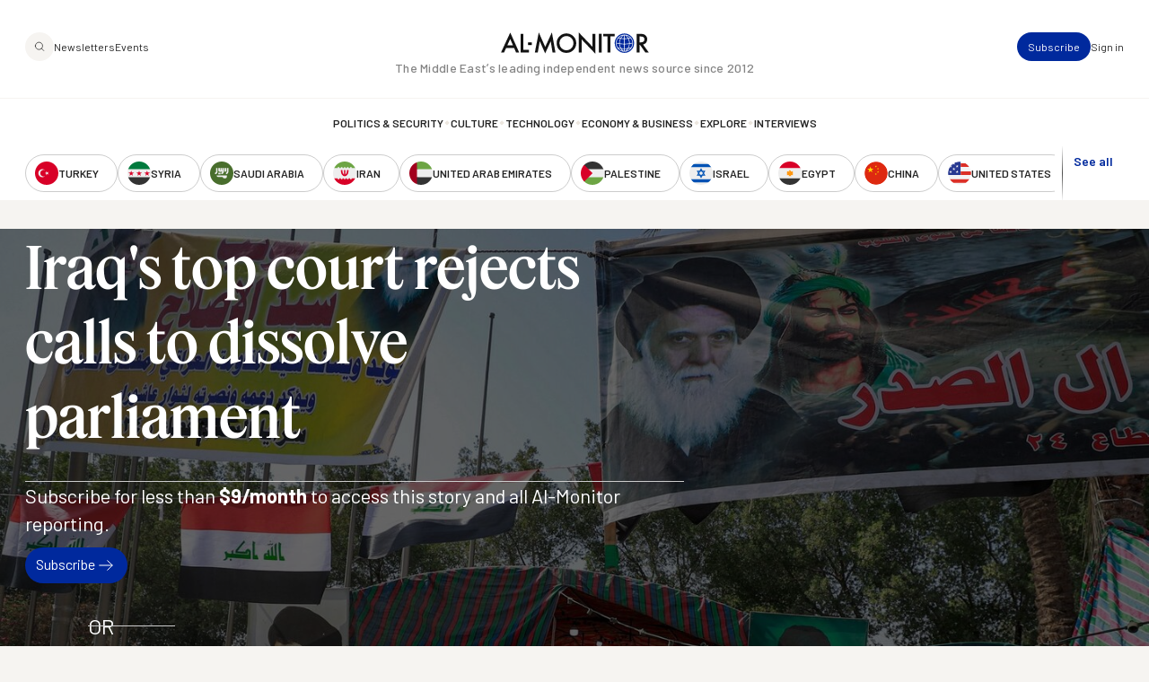

--- FILE ---
content_type: image/svg+xml
request_url: https://www.al-monitor.com/themes/custom/alm/images/logo-third-party/logo-un.svg
body_size: 24751
content:
<svg width="89" height="28" viewBox="0 0 89 28" fill="none" xmlns="http://www.w3.org/2000/svg">
  <g clip-path="url(#clip0_617_170829)">
    <path d="M88.4368 23.8979C88.4079 24.0333 88.388 24.1715 88.3502 24.3049C88.1511 25.0274 87.6534 25.5192 86.9566 25.8061C85.7104 26.3208 84.4234 26.3627 83.1742 25.8623C82.1918 25.4696 81.5548 24.7452 81.4035 23.6939C81.3965 23.6453 81.3945 23.5987 81.3895 23.5338H83.4748C83.6241 24.2963 84.09 24.668 84.9142 24.6671C85.1471 24.6744 85.3803 24.6619 85.6109 24.6299C86.0758 24.5489 86.3126 24.2258 86.2639 23.7826C86.2525 23.6707 86.2112 23.5634 86.1441 23.4711C86.077 23.3788 85.9863 23.3046 85.8807 23.2555C85.4347 23.0182 84.947 22.9152 84.4523 22.8228C83.7567 22.6918 83.0948 22.4311 82.5043 22.0555C81.708 21.5542 81.4274 20.5801 81.8255 19.6565C82.142 18.9254 82.7333 18.4651 83.4967 18.2268C84.5709 17.8782 85.7406 17.9151 86.7884 18.3307C87.6325 18.6595 88.2038 19.2447 88.388 20.1283C88.4049 20.2093 88.4208 20.2912 88.4378 20.3723V20.5734H86.2211C86.2111 20.4962 86.2051 20.4352 86.1962 20.3751C86.1699 20.1499 86.0545 19.9428 85.8737 19.7966C85.4297 19.4525 84.5926 19.4287 84.1218 19.7403C84.0114 19.8077 83.9216 19.902 83.8618 20.0136C83.8019 20.1251 83.7741 20.2499 83.7812 20.3751C83.7883 20.5003 83.83 20.6215 83.9021 20.7262C83.9742 20.8308 84.0741 20.9153 84.1915 20.9709C84.4841 21.1097 84.7943 21.2115 85.1142 21.2739C85.9377 21.4127 86.7327 21.6766 87.4693 22.0555C87.6816 22.1628 87.8682 22.3116 88.0168 22.4921C88.1655 22.6727 88.2729 22.8811 88.3322 23.104C88.378 23.265 88.4029 23.4309 88.4378 23.5948L88.4368 23.8979Z" fill="white"/>
    <path d="M36.7252 15.4344C37.4717 15.4344 38.2023 15.4345 38.932 15.4402C38.9907 15.4402 39.0673 15.5136 39.1042 15.5717C40.1752 17.2517 41.2439 18.9334 42.3103 20.6166C42.6865 21.2076 43.0628 21.7995 43.4709 22.3866V15.4459H45.7373V26.0771H45.5542C44.9231 26.0771 44.291 26.0771 43.663 26.0771C43.6065 26.0821 43.5499 26.0704 43.5006 26.0437C43.4513 26.0169 43.4118 25.9764 43.3872 25.9275C41.9798 23.7035 40.5697 21.4811 39.1569 19.2603C39.1235 19.2003 39.0766 19.1482 39.0196 19.1078V26.0657H36.7252V15.4344Z" fill="white"/>
    <path d="M36.6493 2.73511H38.9506V2.94956C38.9506 5.17354 38.9506 7.39531 38.9506 9.61483C38.9532 9.8441 38.9709 10.073 39.0034 10.3001C39.0919 10.9807 39.513 11.3962 40.1759 11.6021C40.4813 11.7005 40.8046 11.738 41.1257 11.7123C41.4469 11.6865 41.7591 11.5981 42.0432 11.4525C42.5518 11.2056 42.7609 10.7853 42.8316 10.2782C42.8594 10.0616 42.8724 9.84352 42.8704 9.6253C42.8651 7.40959 42.8581 5.19321 42.8495 2.97623V2.74656H45.1498V9.69297C45.1498 10.4126 45.0343 11.1064 44.658 11.745C44.2519 12.4342 43.6059 12.8459 42.8664 13.1271C41.1434 13.7781 39.499 13.6113 37.9652 12.6162C37.2485 12.1501 36.8832 11.4563 36.7379 10.6556C36.6814 10.3302 36.6531 10.0009 36.6533 9.67105C36.6463 7.42071 36.6533 5.17133 36.6533 2.92099L36.6493 2.73511Z" fill="white"/>
    <path d="M79.5529 13.3715C78.9099 13.3715 78.2858 13.3715 77.6617 13.3715C77.5482 13.3715 77.5452 13.3019 77.5343 13.2295C77.5034 13.016 77.4736 12.8015 77.4397 12.5623C77.389 12.6071 77.3581 12.629 77.3332 12.6576C76.3189 13.7928 74.4934 13.7489 73.4095 12.8225C72.8073 12.3069 72.4619 11.6377 72.2937 10.9029C71.9851 9.54467 72.0299 8.19694 72.6669 6.91974C73.084 6.08194 73.7618 5.51674 74.7453 5.35661C75.7287 5.19648 76.6076 5.3566 77.2964 6.11148C77.3034 6.11911 77.3163 6.12006 77.3472 6.1315V2.1665H79.5539L79.5529 13.3715ZM77.3482 9.41408C77.3482 8.93275 77.3482 8.45142 77.3482 7.97009C77.3526 7.90958 77.3424 7.84892 77.3183 7.79282C77.1993 7.56033 77.0154 7.36389 76.787 7.22527C76.5586 7.08666 76.2947 7.01125 76.0243 7.00742C75.4032 6.97597 74.9294 7.19807 74.6577 7.74707C74.2436 8.58106 74.2396 9.46271 74.4058 10.3405C74.4737 10.6747 74.609 10.9929 74.804 11.2775C75.3395 12.06 76.8455 11.9151 77.3223 11.002C77.3449 10.9452 77.3541 10.8843 77.3492 10.8238C77.3492 10.3539 77.3482 9.88397 77.3482 9.41408Z" fill="white"/>
    <path d="M54.422 26.0802H53.1927C52.906 26.0802 52.6194 26.0735 52.3337 26.0802C52.2901 26.0889 52.2447 26.0808 52.2074 26.0576C52.1701 26.0344 52.1439 25.998 52.1346 25.9563C52.0799 25.7704 52.0211 25.5855 51.9604 25.3844C51.705 25.6531 51.3892 25.8626 51.0367 25.9973C49.9259 26.3947 48.8837 26.2622 47.9431 25.5741C47.3051 25.107 47.0712 24.4523 47.101 23.6945C47.1418 22.6794 47.8276 21.854 48.9226 21.5109C49.538 21.3312 50.1784 21.2426 50.8217 21.2478C51.1711 21.2431 51.5185 21.2478 51.8848 21.2478C51.8778 20.8828 51.9355 20.532 51.7852 20.1937C51.6349 19.8553 51.3702 19.6513 51.0079 19.6113C50.7184 19.5838 50.4262 19.5999 50.1419 19.6589C49.7567 19.7342 49.5576 20.003 49.5078 20.3738C49.5078 20.4014 49.5078 20.4291 49.5029 20.4567C49.4979 20.4843 49.4949 20.4996 49.4899 20.5273H47.2812C47.3011 20.3767 47.3071 20.2289 47.3409 20.0859C47.4624 19.5446 47.794 19.0677 48.2686 18.7515C48.9493 18.2886 49.76 18.0332 50.5948 18.0186C51.3762 17.9957 52.1137 18.1215 52.8045 18.4904C53.6058 18.9193 54.0069 19.5827 54.0587 20.4395C54.0945 21.0257 54.0786 21.6138 54.0836 22.2019C54.0895 22.9854 54.0836 23.7689 54.1005 24.5523C54.1003 25.0067 54.1951 25.4565 54.3792 25.8753C54.401 25.9419 54.4154 26.0106 54.422 26.0802ZM51.8987 22.4707C51.401 22.4897 50.9113 22.4707 50.4375 22.5383C49.9269 22.6127 49.5078 22.8634 49.3426 23.3857C49.1903 23.8823 49.3784 24.3141 49.8323 24.5028C50.4803 24.7716 51.4409 24.5027 51.839 23.9461C51.8684 23.9114 51.8871 23.8694 51.8928 23.8251C51.9007 23.3857 51.8987 22.9453 51.8987 22.4707Z" fill="white"/>
    <path d="M71.4169 10.0987H66.1833C66.2012 10.1997 66.2111 10.2893 66.232 10.3703C66.3228 10.782 66.5621 11.1499 66.908 11.4094C67.2538 11.669 67.6841 11.8036 68.1233 11.7896C69.0539 11.7829 69.3496 11.658 70.1697 10.9155L71.2338 12.0764C70.8832 12.5322 70.4155 12.8934 69.8761 13.1249C68.5971 13.6644 67.2981 13.6786 66.0419 13.1096C64.7858 12.5406 64.1189 11.5064 63.9596 10.1987C63.8601 9.41432 63.872 8.62133 64.1587 7.86074C64.6116 6.66646 65.3999 5.78579 66.7228 5.45124C67.6005 5.22852 68.5299 5.28331 69.3724 5.60752C70.3021 5.95541 70.8078 6.68077 71.1352 7.5405C71.3112 8.02205 71.4043 8.52774 71.411 9.03786C71.4259 9.3829 71.4169 9.72887 71.4169 10.0987ZM69.25 8.62417C69.2381 8.46691 69.2391 8.32204 69.2132 8.18097C69.1226 7.68249 68.9146 7.24595 68.3681 7.08296C67.6505 6.86851 66.9119 6.98766 66.5167 7.71013C66.4119 7.91495 66.3202 8.12567 66.242 8.34112C66.2142 8.43461 66.1952 8.53031 66.1853 8.62706L69.25 8.62417Z" fill="white"/>
    <path d="M73.1926 18.1611H75.2451C75.2759 18.447 75.3068 18.733 75.3446 19.0599C75.4183 18.9836 75.468 18.9341 75.5158 18.8835C76.5201 17.8189 78.4432 17.7446 79.4664 18.5433C79.9044 18.8845 80.1194 19.3401 80.2239 19.8491C80.2915 20.1628 80.3282 20.4819 80.3334 20.8022C80.3444 22.5178 80.3394 24.2335 80.3404 25.9567C80.3404 25.9891 80.3354 26.0225 80.3324 26.0682H78.1247V25.87C78.1247 24.2859 78.1247 22.7021 78.1247 21.1187C78.1227 20.9511 78.1118 20.7837 78.0918 20.6173C78.0431 20.1779 77.7992 19.8967 77.3463 19.7938C76.6207 19.6308 75.9279 19.7795 75.5248 20.3333C75.4511 20.4374 75.4097 20.5593 75.4053 20.685C75.3974 22.4006 75.4053 24.122 75.4053 25.8395V26.0682H73.1996L73.1926 18.1611Z" fill="white"/>
    <path d="M48.8216 13.3371H46.6108V5.46998H48.6623C48.6832 5.74162 48.7041 6.01613 48.728 6.3278C48.8086 6.24678 48.8654 6.19246 48.9191 6.13717C49.9145 5.11637 51.733 5.03154 52.7423 5.75592C53.2719 6.13717 53.5058 6.66428 53.6033 7.25808C53.6605 7.62313 53.6895 7.99171 53.6899 8.36084C53.6989 9.94971 53.6899 11.5395 53.6899 13.1265V13.3047H51.4732V13.1017C51.4732 11.5462 51.4732 9.9894 51.4732 8.43135C51.473 8.24009 51.4597 8.04906 51.4334 7.85947C51.4171 7.653 51.3272 7.4582 51.1788 7.3076C51.0304 7.157 50.8325 7.05976 50.6182 7.03218C49.9762 6.91399 49.3969 7.03219 48.9579 7.54402C48.8633 7.65005 48.8129 7.78584 48.8166 7.92527C48.8219 9.64981 48.8219 11.3737 48.8166 13.0969L48.8216 13.3371Z" fill="white"/>
    <path d="M72.113 22.1243C72.134 23.0838 71.8371 24.025 71.265 24.813C70.6677 25.6318 69.8356 26.0578 68.8173 26.1789C68.2367 26.2514 67.6473 26.2246 67.0764 26.0998C66.5959 26.0044 66.1447 25.8044 65.7577 25.5153C65.3707 25.2263 65.0584 24.8559 64.8448 24.4327C63.9848 22.7914 64.0296 21.1559 65.011 19.5718C65.4908 18.7969 66.2254 18.3327 67.1451 18.1421C67.9133 17.9791 68.7116 18 69.4693 18.2031C70.6737 18.5309 71.3844 19.3468 71.8074 20.4305C71.9098 20.7037 71.9852 20.9854 72.0324 21.2721C72.0772 21.5543 72.0831 21.8412 72.113 22.1243ZM69.9152 22.0775C69.9033 21.8821 69.9003 21.6858 69.8764 21.4914C69.8557 21.3304 69.8224 21.1711 69.7769 21.0148C69.5022 20.0617 69.0045 19.669 68.0728 19.7042C67.8193 19.7058 67.5713 19.7755 67.3572 19.9057C67.1432 20.0358 66.9717 20.221 66.8624 20.44C66.652 20.8287 66.5293 21.2554 66.5021 21.6925C66.4543 22.3987 66.4852 23.0974 66.8495 23.7341C67.1421 24.245 67.6249 24.4918 68.2251 24.4804C68.8253 24.4689 69.3071 24.2135 69.5768 23.675C69.8126 23.1735 69.9266 22.6273 69.9103 22.0775H69.9152Z" fill="white"/>
    <path d="M61.8063 3.51302V5.44883H63.2068V6.99097H61.8073V10.794C61.8073 10.8445 61.8073 10.895 61.8073 10.9455C61.7834 11.5174 62.0183 11.7652 62.6105 11.7824C62.8245 11.789 63.0395 11.7595 63.2635 11.7462C63.2635 11.7938 63.2744 11.8367 63.2744 11.8806C63.2744 12.3114 63.2744 12.7383 63.2744 13.173C63.2744 13.2263 63.2356 13.3169 63.1958 13.3274C62.2193 13.5952 61.2628 13.6372 60.369 13.0682C59.9021 12.7698 59.721 12.318 59.6453 11.8176C59.6101 11.5569 59.5939 11.2942 59.5965 11.0313C59.5965 9.76174 59.5965 8.49121 59.5965 7.21878V7.00433H58.3762V5.45549H59.5846V3.51111L61.8063 3.51302Z" fill="white"/>
    <path d="M56.0629 19.7028H54.8406V18.1663H56.0559V16.2191H58.2647V18.1511H59.6582V19.7019H58.2716V19.9011C58.2716 21.1941 58.27 22.4872 58.2666 23.7803C58.2666 24.1672 58.4747 24.4218 58.8808 24.4675C59.1641 24.4848 59.4483 24.4866 59.7318 24.4732C59.7374 24.5047 59.7407 24.5366 59.7418 24.5685C59.7418 25.0051 59.7468 25.4416 59.7418 25.8781C59.7418 25.9325 59.705 26.024 59.6661 26.0345C58.8569 26.2499 58.0516 26.3204 57.2474 25.9963C56.5058 25.6961 56.1734 25.1385 56.0977 24.4036C56.0739 24.1701 56.0649 23.9347 56.0639 23.7002C56.0639 22.4402 56.0639 21.1811 56.0639 19.9211L56.0629 19.7028Z" fill="white"/>
    <path d="M55.3435 5.46289H57.5423V13.3281C57.4985 13.3356 57.4543 13.3406 57.4099 13.3434C56.7728 13.3434 56.1358 13.3434 55.4998 13.3434C55.3863 13.3434 55.3325 13.3243 55.3325 13.1975C55.3365 10.6527 55.3365 8.10718 55.3325 5.56104C55.3355 5.53721 55.3405 5.50959 55.3435 5.46289Z" fill="white"/>
    <path d="M63.0016 18.1672V26.0668H60.8019V18.1672H63.0016Z" fill="white"/>
    <path d="M61.9184 17.2185C61.3381 17.2185 60.8623 16.944 60.7239 16.5055C60.5069 15.7993 60.9031 15.0139 61.9691 15.0482C62.5833 15.0682 63.0023 15.3999 63.1068 15.8917C63.2512 16.5742 62.7883 17.1556 62.0547 17.2128C62.0059 17.2166 61.9532 17.2175 61.9184 17.2185Z" fill="white"/>
    <path d="M56.4183 4.48512C55.7982 4.48512 55.3304 4.16198 55.2169 3.65396C55.0676 2.98677 55.4807 2.45495 56.2401 2.34629C57.0364 2.23096 57.6755 2.74848 57.6386 3.48335C57.6098 4.06953 57.1041 4.48512 56.4183 4.48512Z" fill="white"/>
    <path d="M17.0001 0.758301C17.2609 0.781176 17.5227 0.80119 17.7835 0.827878C19.2562 0.973818 20.6858 1.39032 21.9939 2.05457C24.9209 3.54527 26.8968 5.80293 27.9213 8.82753C28.3383 10.0594 28.5207 11.353 28.4598 12.6467C28.3778 14.9066 27.5657 17.0865 26.1356 18.8859C24.9107 20.451 23.2634 21.6666 21.3708 22.402C20.503 22.7452 19.5949 22.9862 18.6664 23.1197C17.8948 23.2343 17.113 23.2729 16.3332 23.235C14.8415 23.1638 13.3775 22.8216 12.0193 22.2267C10.4055 21.5279 8.97327 20.4958 7.8251 19.2046C6.67693 17.9133 5.84131 16.3948 5.37815 14.7579C5.06036 13.658 4.92268 12.5175 4.97004 11.3772C5.04796 9.10007 5.86875 6.90351 7.31713 5.09598C8.82114 3.20116 10.784 1.92302 13.162 1.23105C14.0406 0.975729 14.9484 0.823699 15.8654 0.778313C15.9075 0.773973 15.9494 0.767293 15.9908 0.758301H17.0001ZM20.4948 9.16206C20.4512 9.09151 20.3973 9.02732 20.3346 8.97143C20.3058 8.95271 20.2729 8.94045 20.2384 8.9355C20.204 8.93056 20.1688 8.93306 20.1355 8.94286C20.0212 9.0267 19.9137 9.11875 19.814 9.21828L19.8329 9.26026L20.2102 9.32411C20.2739 9.09345 20.2739 9.09345 20.4998 9.15731C20.4917 9.2015 20.4766 9.24426 20.455 9.28409C20.4167 9.33282 20.3991 9.39362 20.4058 9.45428C20.4124 9.51495 20.4428 9.57093 20.4909 9.61098L20.5675 9.67009L20.4729 9.73776L20.7417 9.87882L20.7706 9.8569L20.5984 9.57096L20.6183 9.55667L20.8173 9.66055L20.8532 9.62625C20.7347 9.47279 20.6143 9.3184 20.4948 9.16304V9.16206ZM15.3408 11.6602H15.3458C15.298 11.6354 15.2463 11.584 15.2035 11.5897C15.0691 11.6069 14.9377 11.645 14.7894 11.6783L14.8889 11.5192C14.869 11.4763 14.8451 11.4143 14.8133 11.3562C14.7685 11.2752 14.6271 11.2189 14.5754 11.278C14.4758 11.3886 14.3186 11.4629 14.3196 11.645C14.3196 11.7174 14.3345 11.7403 14.4082 11.7403C14.5077 11.7403 14.6072 11.7546 14.7068 11.7622L14.7336 11.7965C14.677 11.8727 14.6101 11.9413 14.5346 12.0005C14.435 12.0577 14.4201 12.0958 14.5535 12.1578C14.225 12.2769 14.3375 12.4847 14.4012 12.6839C14.4131 12.723 14.4251 12.763 14.441 12.8011C14.8869 13.8963 15.9958 14.4796 17.2131 14.2632C17.2322 14.2629 17.251 14.2588 17.2684 14.2513C17.2858 14.2437 17.3014 14.2327 17.3142 14.2192C17.3269 14.2056 17.3367 14.1896 17.3428 14.1723C17.3488 14.1549 17.3511 14.1366 17.3495 14.1183C17.3495 13.9544 17.3544 13.7905 17.3614 13.6265C17.3651 13.5775 17.3738 13.5291 17.3873 13.4817C17.4032 13.4112 17.4231 13.3406 17.442 13.2691C17.4539 13.2772 17.4675 13.2828 17.4819 13.2853C17.6869 13.3073 17.893 13.3234 18.097 13.3501C18.1409 13.3549 18.1812 13.3757 18.2095 13.4082C18.2379 13.4407 18.2521 13.4823 18.2493 13.5245C18.2493 13.6141 18.1607 13.6198 18.0841 13.6284C18.0681 13.6284 18.0512 13.6284 18.0204 13.6361L18.2702 13.7733L18.3787 13.6532C18.3528 13.577 18.3309 13.5141 18.309 13.4512C18.2961 13.414 18.2921 13.3644 18.2652 13.3425C18.1826 13.2758 18.091 13.2195 18.0015 13.1576C18.101 13.0708 18.2005 13.3177 18.3001 13.1452C18.3561 13.0653 18.419 12.9901 18.4882 12.9203L18.7868 12.8469C18.3737 12.7582 18.2344 12.7029 18.1896 12.5695L18.4304 12.6L18.304 12.5361L18.3837 12.3455C18.2513 12.3884 18.1299 12.4161 18.0423 12.2845C18.0313 12.2683 17.9965 12.2664 17.9726 12.2616C17.881 12.2416 17.7616 12.2502 17.7028 12.1968C17.5715 12.0777 17.4421 12.1425 17.3047 12.154C17.4709 11.9786 17.6371 11.8022 17.9208 11.8432V11.5287L17.8024 11.5544C17.7158 11.3476 17.9795 11.3104 18.0084 11.1408L17.9089 11.1894L17.8143 11.0598L17.6292 11.1865C17.4739 11.0912 17.5107 10.9435 17.4998 10.8053C17.3724 10.8053 17.3007 10.7557 17.3266 10.6223C17.3266 10.6023 17.2718 10.5651 17.236 10.546C17.1703 10.5098 17.1006 10.4812 17.029 10.4507L17.012 10.5536C16.813 10.5479 16.7373 10.4888 16.7035 10.3182C16.685 10.2461 16.6753 10.1723 16.6746 10.0981C16.6835 10.0169 16.6991 9.93661 16.7214 9.85787H16.7523L16.6666 9.69582C16.2735 9.67485 15.5976 9.88646 15.3966 10.0847C15.4747 10.1386 15.5584 10.1846 15.6464 10.222C15.7343 10.2579 15.8317 10.2669 15.9251 10.2477C16.0253 10.2033 16.1141 10.1382 16.1849 10.0571C16.2858 9.93697 16.4205 9.84699 16.5731 9.79779L16.3302 9.99605C16.383 10.037 16.4566 10.0752 16.4517 10.0914C16.4171 10.185 16.3762 10.2764 16.3292 10.3649C16.3292 10.3649 16.374 10.4126 16.368 10.4192C16.3324 10.4548 16.293 10.4867 16.2506 10.5145C16.245 10.5959 16.2123 10.6735 16.1573 10.7358C16.1023 10.798 16.0279 10.8418 15.945 10.8606C15.8365 10.8949 15.6862 10.8815 15.6464 11.034C15.6464 11.0483 15.6135 11.0569 15.5956 11.0674L15.3349 11.2208L15.292 11.3161C15.1925 11.3657 15.2244 11.4486 15.2463 11.5182C15.2463 11.5325 15.3458 11.5182 15.4254 11.5182C15.4185 11.5611 15.4105 11.6135 15.3976 11.664C15.3995 11.664 15.3617 11.6602 15.3408 11.6612V11.6602ZM16.5353 1.18149C14.1265 0.964172 10.2445 2.48442 8.66188 4.25725L10.0355 5.57827C11.8457 3.90902 14.0123 3.02963 16.5353 2.94003V1.18149ZM26.1904 12.2188C26.1308 14.5224 25.1586 16.7181 23.471 18.3608L24.8546 19.6951C26.9389 17.5983 28.0099 15.1201 28.0537 12.2159L26.1904 12.2188ZM8.38915 4.51363C6.42329 6.59527 5.41995 9.02957 5.39606 11.8528C5.51849 11.8528 5.626 11.8461 5.73251 11.8528C5.83901 11.8594 5.86786 11.827 5.88777 11.7279C5.90768 11.6288 5.96741 11.4896 6.02116 11.4849C6.18539 11.4715 6.25707 11.3638 6.35462 11.2742C6.45216 11.1846 6.49097 11.198 6.53675 11.3181C6.5487 11.3505 6.55766 11.3857 6.5706 11.4267L6.68606 11.3581L6.82841 11.8346C6.91004 11.6326 6.98168 11.8413 7.08221 11.807C7.04401 11.7599 7.01224 11.7084 6.98766 11.6536C6.97935 11.5868 6.97935 11.5193 6.98766 11.4525L7.14394 11.5478L7.26238 11.6268C7.3951 9.40287 8.23354 7.47631 9.77769 5.84709C9.30489 5.40102 8.85099 4.96639 8.38018 4.51461L8.38915 4.51363ZM8.85498 19.6494C9.68014 20.4662 11.1065 21.4928 12.9201 22.1437C14.0773 22.5633 15.2994 22.7952 16.5363 22.83V21.0696C14.0349 20.9742 11.8829 20.1164 10.0813 18.4675L8.85498 19.6494ZM23.5327 5.71459C25.195 7.37203 26.1425 9.56939 26.1854 11.867H28.0348C27.9378 9.1146 26.7731 6.49558 24.768 4.52126L23.5327 5.71459ZM16.9006 22.8452C19.8538 22.7966 22.4149 21.8473 24.5799 19.942L23.2003 18.6076C23.0619 18.7229 22.9335 18.8468 22.7872 18.946C22.5783 19.0939 22.4127 19.2908 22.3064 19.5178C22.1827 19.761 21.9899 19.9659 21.75 20.1088C21.4653 20.2785 21.1697 20.4319 20.8761 20.5854C20.7743 20.6386 20.6677 20.683 20.5576 20.7179C20.5078 20.7378 20.4531 20.7435 20.4001 20.7341C20.3471 20.7248 20.298 20.701 20.259 20.6654C20.197 20.6141 20.1227 20.5786 20.0427 20.5619C19.9627 20.5453 19.8796 20.5481 19.8011 20.5701C19.1083 20.7956 18.391 20.9449 17.663 21.0152C17.4112 21.0371 17.1584 21.0533 16.9046 21.0724L16.9006 22.8452ZM18.1448 3.02865C20.0684 3.32558 21.8534 4.17209 23.266 5.45722L24.5002 4.25631C22.3642 2.35005 19.8429 1.30157 16.9036 1.16813V2.93715L16.9742 2.94478C17.304 2.9805 17.6379 2.94399 17.9507 2.83802C18.0402 2.80848 18.136 2.80071 18.2295 2.81535C18.3229 2.82999 18.4111 2.86662 18.4862 2.92193V2.96005L18.1448 3.02865ZM7.18175 13.799C7.08432 13.6915 6.99454 13.5778 6.91301 13.4588C6.84438 13.3272 6.78453 13.1916 6.73383 13.0528L6.69403 13.0604L6.64426 13.4416L6.59549 13.4502L6.19734 12.6715L6.06694 12.8069L6.03707 12.7573C5.8945 13.0215 5.83243 13.3187 5.85793 13.6151C5.74844 13.1452 5.61404 12.6782 5.78823 12.194H5.39008C5.54138 14.9714 6.59481 17.3669 8.55039 19.3806L9.77669 18.1987C9.5159 17.8813 9.23023 17.5601 8.98039 17.2179C8.30668 16.3075 7.81527 15.2853 7.53113 14.2032C7.52217 14.1679 7.51123 14.1079 7.49033 14.1079C7.31614 14.0688 7.34102 13.9277 7.31913 13.8124C7.30121 13.7171 7.28728 13.6218 7.27135 13.5265H7.21461L7.18175 13.799ZM11.5614 7.05754C12.8875 5.80085 14.6623 5.07293 16.5273 5.02073V3.34702C14.655 3.2174 11.3932 4.54988 10.3261 5.87473L11.5614 7.05754ZM10.3669 18.1834C12.0156 19.7335 14.2202 20.6224 16.5303 20.6683V18.9955C16.2874 18.9745 16.0565 18.9593 15.8256 18.9326C14.6444 18.7967 13.5164 18.3846 12.5408 17.7326C12.3348 17.5973 12.1477 17.4362 11.8889 17.3828C11.7522 17.3366 11.6192 17.2812 11.4907 17.217C11.4684 17.21 11.4446 17.208 11.4213 17.2111C11.398 17.2143 11.3758 17.2225 11.3564 17.2351C11.0229 17.5449 10.6984 17.8594 10.363 18.1834H10.3669ZM7.65555 11.8556H7.80386H8.89877C9.08789 11.8556 9.08491 11.8556 9.13169 11.6812C9.16852 11.542 9.19042 11.3953 9.33077 11.3057C9.37871 11.2781 9.41856 11.2393 9.44659 11.193C9.47461 11.1466 9.48992 11.0942 9.49103 11.0407C9.49667 10.971 9.50628 10.9016 9.51988 10.8329C9.70683 9.77613 10.147 8.77519 10.8059 7.9087C10.9642 7.69996 11.1374 7.5017 11.3036 7.30345L10.0653 6.11585C8.53048 7.7438 7.73119 9.64913 7.65156 11.8556H7.65555ZM23.1595 18.1101L23.6701 17.5706C23.6542 17.4753 23.6462 17.4114 23.6303 17.3475C23.6213 17.3123 23.6074 17.2637 23.5805 17.2522C23.4611 17.1941 23.469 17.1102 23.5297 17.0273C23.6374 16.8718 23.6974 16.6906 23.7029 16.5041C23.7029 16.4583 23.691 16.3992 23.7159 16.3716C23.764 16.3202 23.8235 16.2798 23.8901 16.2534C23.913 16.2438 23.9896 16.2925 23.9896 16.2982C23.9498 16.4192 24.0672 16.4888 24.0891 16.5841C24.111 16.6794 24.1499 16.7852 24.1827 16.8929C25.0089 15.9865 25.9515 13.1814 25.7554 12.2226H24.0264C23.9976 12.4742 23.9757 12.7201 23.9418 12.9641C23.802 13.9602 23.4357 14.9148 22.8688 15.7606C22.7925 15.8738 22.7367 15.9985 22.7036 16.1295C22.6279 16.4373 22.5194 16.7375 22.4328 17.0435C22.4121 17.1377 22.3988 17.2333 22.393 17.3294C22.4562 17.3481 22.5208 17.3625 22.5861 17.3724C22.6448 17.3781 22.7056 17.3647 22.7643 17.3724C22.8937 17.3809 23.043 17.5763 22.9763 17.6707C22.8638 17.827 22.9474 17.9118 23.0599 18.0043C23.0943 18.0373 23.1262 18.0727 23.1555 18.1101H23.1595ZM25.7773 11.8756C25.7773 11.827 25.7773 11.786 25.7773 11.746C25.7375 11.3647 25.7126 10.973 25.6509 10.5908C25.4586 9.43646 25.0179 8.33293 24.3569 7.35018C24.3078 7.29944 24.252 7.25517 24.1907 7.21861C24.1588 7.34061 24.1339 7.42736 24.115 7.51409C24.1118 7.54341 24.1003 7.57136 24.0818 7.59488C24.0632 7.61841 24.0383 7.63663 24.0097 7.64761C23.9812 7.65859 23.95 7.66192 23.9196 7.6572C23.8893 7.65248 23.8608 7.63991 23.8373 7.62085C23.7208 7.52554 23.6183 7.42262 23.5058 7.32635C23.3896 7.21649 23.2637 7.11635 23.1296 7.02705C22.9255 6.90601 22.7046 6.81069 22.4737 6.69536C22.408 6.76113 22.3303 6.845 22.2477 6.9222C22.1651 6.9994 22.0705 7.07758 21.979 7.15764C23.2509 8.43169 23.9803 10.1145 24.0244 11.8766L25.7773 11.8756ZM16.5353 5.41436C14.7137 5.49252 13.1603 6.12794 11.8749 7.32063L13.0694 8.47011C14.0005 7.59814 15.2368 7.0886 16.5382 7.04041L16.5353 5.41436ZM21.6017 5.9243L21.6256 5.88995C21.512 5.77179 21.3881 5.66309 21.2553 5.56496C21.2046 5.53351 21.0901 5.59356 21.0045 5.61262C20.9836 5.61262 20.9597 5.63358 20.9438 5.62882C20.898 5.61452 20.8223 5.59831 20.8163 5.57162C20.7765 5.39434 20.5546 5.31141 20.5616 5.11316C20.5616 5.10172 20.5406 5.08839 20.5287 5.07695C20.3515 4.90824 20.1684 4.74621 20.0001 4.57083C19.942 4.49431 19.8935 4.41146 19.8558 4.32398C19.9489 4.28021 20.0442 4.24109 20.1415 4.20675C20.241 4.1753 20.3505 4.161 20.455 4.13908C19.443 3.67564 18.3453 3.40841 17.2251 3.35275L17.3097 3.44806L17.2967 3.46998L16.9075 3.33083V5.015C18.7629 5.09125 20.3714 5.72319 21.7132 6.90316C21.8764 6.74876 22.0317 6.60098 22.1631 6.47802C21.8963 6.36651 21.7152 6.11681 21.4305 5.95478L21.6017 5.9243ZM16.9046 5.41627V7.03659C18.1424 7.08388 19.323 7.54836 20.2381 8.34808L21.2692 7.35018C21.2379 7.32531 21.2046 7.30269 21.1697 7.28251C21.1339 7.26535 21.0861 7.26722 21.0553 7.24625C20.9886 7.2005 20.9308 7.14428 20.8681 7.09472C20.669 6.9346 20.669 6.92697 20.7795 6.71347C20.7795 6.70775 20.7795 6.69821 20.7795 6.68201C19.6487 5.8965 18.297 5.45544 16.9006 5.41627H16.9046ZM12.7877 8.75223L11.5932 7.60275C10.7798 8.471 10.2208 9.52982 9.97278 10.6718C10.1529 10.5898 10.136 10.7433 10.1828 10.8215C10.2734 10.6957 10.3182 10.6947 10.3749 10.8272C10.4313 10.9552 10.4736 11.0883 10.5013 11.2247C10.5222 11.3304 10.56 11.3571 10.6656 11.3276C10.7237 11.3209 10.7826 11.3209 10.8407 11.3276C10.8825 11.3276 10.9522 11.3371 10.9622 11.319C10.9831 11.278 10.999 11.2046 10.9751 11.177C10.9473 11.1456 10.9326 11.1054 10.9339 11.0642C10.9352 11.023 10.9524 10.9838 10.9821 10.954C11.0037 10.9136 11.0283 10.8747 11.0558 10.8377C11.1662 10.7052 11.2548 10.5517 11.439 10.4879C11.5072 10.4555 11.5661 10.4073 11.6102 10.3478C11.7097 10.2353 11.7943 10.1143 11.8889 10.0008C11.9297 9.95319 11.9984 9.92265 12.0242 9.87119C12.2286 9.46903 12.4855 9.09335 12.7887 8.75316L12.7877 8.75223ZM16.4049 15.6643C16.4225 15.6329 16.4439 15.6035 16.4686 15.5767C16.5502 15.5099 16.5592 15.4651 16.4785 15.3736C16.3432 15.2211 16.3571 15.2106 16.5163 15.0658C16.5299 15.0512 16.538 15.0328 16.5392 15.0134C16.5392 14.9114 16.5392 14.8103 16.5392 14.7036C15.8855 14.6625 15.2665 14.407 14.7864 13.9802C14.3166 14.4339 13.8527 14.8799 13.3859 15.3288C13.3934 15.3381 13.4017 15.3467 13.4108 15.3546C14.075 15.9547 14.9034 16.3622 15.7997 16.5298C15.9241 16.5536 15.9908 16.5412 15.9988 16.4116C16.0067 16.3058 16.0774 16.2858 16.171 16.2982L16.5482 16.3506C16.5313 16.2181 16.5174 16.1009 16.5024 15.9827L16.4835 15.9932L16.5482 15.8025L16.4009 15.7949L16.3949 15.7739L16.5253 15.7044L16.4049 15.6643ZM16.1799 16.9511C15.0231 16.8289 13.9406 16.3448 13.1002 15.5738L11.9058 16.7175C12.7308 17.4948 13.757 18.0479 14.879 18.3198C14.8241 18.2461 14.7569 18.1816 14.6799 18.1291C14.5256 18.0109 14.5196 17.9385 14.6679 17.8117C14.7091 17.7823 14.7404 17.742 14.7581 17.6958C14.7758 17.6496 14.779 17.5995 14.7675 17.5515C14.7665 17.5328 14.7707 17.5141 14.7796 17.4974C14.7885 17.4807 14.8018 17.4665 14.8182 17.4562C15.0462 17.3885 15.2512 17.2475 15.5051 17.2656C15.5648 17.2656 15.6583 17.2542 15.6822 17.217C15.7649 17.0874 15.8982 17.0645 16.0276 17.0264C16.0775 17.0042 16.126 16.9794 16.1729 16.952L16.1799 16.9511ZM14.4928 13.7209C14.3471 13.4855 14.2142 13.2431 14.0946 12.9946C14.001 12.7399 13.9216 12.4806 13.8567 12.2178C13.8567 12.2416 13.8438 12.274 13.8448 12.2702L13.6258 12.376C13.574 12.1644 13.3939 12.194 13.2207 12.195C12.8285 12.195 12.4363 12.195 12.0442 12.195H11.8978C11.9489 13.2535 12.3751 14.2637 13.1062 15.0591L14.4928 13.7209ZM16.5283 7.39495C15.311 7.44579 14.1575 7.9306 13.2943 8.75414C13.3741 8.8152 13.4617 8.86612 13.5551 8.90567C13.6631 8.92539 13.7727 8.93592 13.8826 8.93713C13.9045 8.93713 13.9244 8.95713 13.9463 8.96762C13.976 8.98375 14.0066 8.99838 14.0379 9.01146C14.099 9.02449 14.1584 9.04403 14.2151 9.06963C14.2541 9.09839 14.2997 9.11799 14.348 9.12692C14.3964 9.13586 14.4463 9.13389 14.4937 9.12111C14.5526 9.11385 14.6123 9.12594 14.663 9.15541C14.7605 9.20043 14.8436 9.26958 14.9038 9.35571C14.964 9.44185 14.9991 9.54186 15.0054 9.64533C15.016 9.70303 15.0316 9.75976 15.0522 9.81497C15.4863 9.5185 15.9967 9.3412 16.5283 9.30219V7.39495ZM16.8986 9.29167C17.0847 9.32503 17.2549 9.35267 17.4231 9.38699C17.5486 9.41081 17.5714 9.39366 17.5705 9.26785C17.5705 9.23544 17.5605 9.18683 17.5784 9.17253C17.7277 9.06006 17.882 8.95334 18.0343 8.84564L18.0781 8.87994C18.0612 8.99241 18.0781 9.12301 18.0184 9.2126C17.9527 9.31745 17.8253 9.38702 17.7198 9.47471C17.7653 9.49803 17.813 9.51747 17.8621 9.53284C17.9334 9.53845 18.004 9.55027 18.0731 9.56812C18.1826 9.61863 18.2722 9.70152 18.3867 9.74823C18.4685 9.78846 18.5619 9.80189 18.6524 9.78639C18.7596 9.74157 18.86 9.6832 18.951 9.61289L18.9102 9.59385C18.8973 9.53953 18.8555 9.4585 18.8784 9.43562C18.9908 9.32029 19.0715 9.15634 19.2765 9.15824C19.3404 9.1577 19.4024 9.13691 19.4527 9.09914C19.5682 9.00383 19.6717 8.90187 19.7842 8.79798C19.6468 8.59782 19.4855 8.79796 19.3273 8.75507C19.3412 8.70837 19.3412 8.65977 19.3681 8.62737C19.5522 8.43674 19.7533 8.51584 19.9564 8.61401C19.1224 7.86991 18.0367 7.4379 16.8976 7.39686L16.8986 9.29167ZM10.9841 12.2016C11.0836 12.3617 11.0776 12.3636 11.0219 12.5581C11.0026 12.6461 10.9982 12.7365 11.009 12.8259C11.0259 13.0947 11.0916 13.3568 11.0488 13.6332C11.002 13.9287 10.9662 14.2308 11.1224 14.5177C11.2399 14.735 11.2797 14.9609 11.1433 15.1897C11.1433 15.1954 11.1304 15.1982 11.1234 15.203L11.0239 15.1706C11.0728 15.2424 11.1174 15.3169 11.1573 15.3936C11.1772 15.4365 11.1573 15.4947 11.1782 15.5376C11.2419 15.6786 11.3115 15.8188 11.3852 15.956C11.4718 16.118 11.5644 16.2763 11.655 16.4326L12.8315 15.3031C12.0365 14.4425 11.5741 13.3466 11.5216 12.1987L10.9841 12.2016ZM20.5526 8.63691C20.6899 8.81038 20.8681 9.02766 21.0363 9.25165C21.0581 9.28603 21.087 9.31577 21.1213 9.33905C21.1555 9.36233 21.1943 9.37863 21.2354 9.38699C21.3309 9.40557 21.4215 9.44224 21.502 9.49477C21.5825 9.54731 21.6513 9.6147 21.7042 9.69298C21.7504 9.76252 21.8012 9.82905 21.8565 9.89217C21.8714 9.90784 21.8893 9.92055 21.9093 9.92955C21.9293 9.93854 21.9509 9.94364 21.973 9.94458C22.0725 9.93505 22.1074 9.9875 22.1233 10.0742L21.9501 10.0914L22.1681 10.342L22.2208 10.3277C22.2407 10.2324 22.2587 10.1314 22.2796 10.0342C22.3005 9.93695 22.3632 9.90263 22.4468 9.93885C22.5316 9.98395 22.6009 10.0518 22.646 10.1341C22.6911 10.2164 22.7101 10.3096 22.7006 10.4021C22.6928 10.4877 22.6894 10.5735 22.6906 10.6594C22.6847 10.7423 22.7205 10.8129 22.8021 10.8072C22.8459 10.8072 22.9017 10.7271 22.9206 10.6747C22.9455 10.5794 22.9325 10.4841 22.9524 10.3888C22.959 10.3643 22.9705 10.3413 22.9864 10.3212C23.0023 10.3011 23.0222 10.2842 23.045 10.2715C23.0689 10.2601 23.1236 10.3058 23.1774 10.3325C23.1963 10.1838 23.267 10.0161 23.2252 9.88073C23.075 9.41492 22.8601 8.9706 22.5861 8.5597C22.4637 8.72173 22.3572 8.74364 22.2397 8.62355C22.1223 8.50346 22.0407 8.39195 21.9202 8.25565C22.1253 8.29664 22.1452 8.49869 22.3074 8.55206L22.1422 8.35381L22.1561 8.33761L22.2776 8.37954C22.2885 8.30043 22.3363 8.20419 22.3044 8.16225C22.1153 7.91443 21.9063 7.67805 21.7311 7.46741L20.5526 8.63691ZM22.391 13.4178C22.391 13.5741 22.3811 13.5636 22.2547 13.7037C22.122 13.8275 22.0226 13.9803 21.965 14.1489C21.9212 14.295 21.8583 14.4353 21.7779 14.5663C21.7351 14.6426 21.6455 14.695 21.6037 14.7722C21.551 14.8861 21.4538 14.9758 21.333 15.0219C21.2884 15.0365 21.2461 15.057 21.2075 15.0829C21.1856 15.0991 21.1787 15.1354 21.1657 15.162C21.1908 15.1739 21.2177 15.1816 21.2454 15.1849C21.5221 15.163 21.6007 15.0896 21.6505 14.8275C21.6574 14.7913 21.6624 14.7551 21.6624 14.7531C21.7829 14.6578 21.8794 14.5844 21.9899 14.4968C22.0058 14.5492 22.0168 14.5825 22.0247 14.6168C22.075 14.8315 22.0552 15.0558 21.968 15.2593C21.8764 15.4899 21.7849 15.7206 21.6813 15.9455C21.6425 16.0284 21.5679 16.1066 21.4554 16.0561C21.318 15.9951 21.1996 16.0446 21.0413 16.0913C21.1289 16.1657 21.2016 16.2238 21.2692 16.2867C21.4235 16.4316 21.4215 16.4297 21.6136 16.322C21.7062 16.2705 21.8127 16.1886 21.9003 16.199C21.9391 16.208 21.9799 16.2042 22.016 16.1881C22.0522 16.172 22.0816 16.1446 22.0994 16.1104C22.2268 15.9198 22.3452 15.7158 22.4677 15.5185C22.5005 15.4661 22.5284 15.3803 22.5732 15.3717C22.6727 15.3498 22.6956 15.2764 22.7324 15.2106C23.1046 14.5774 23.3621 13.8884 23.4939 13.1728C23.5516 12.8612 23.5775 12.5457 23.6193 12.2197H22.609C22.6737 12.3713 22.7265 12.5142 22.7952 12.6486C22.8094 12.6728 22.8288 12.6937 22.8522 12.7102C22.8755 12.7266 22.9022 12.7381 22.9305 12.7439C23.0778 12.7611 23.0987 12.8736 23.1296 12.9708C23.1604 13.068 23.0978 13.1261 23.0231 13.1757C22.836 13.3101 22.6578 13.4626 22.391 13.4197V13.4178ZM19.376 20.2861C19.1909 20.227 19.0396 20.1832 18.8913 20.1298C18.8678 20.1245 18.846 20.1136 18.8281 20.098C18.8101 20.0824 18.7967 20.0627 18.7889 20.0408C18.7811 20.0189 18.7793 19.9954 18.7836 19.9726C18.788 19.9498 18.7983 19.9284 18.8137 19.9105C18.8615 19.8333 18.9291 19.7676 18.9799 19.6923C18.9978 19.6646 19.0088 19.6027 18.9938 19.5903C18.88 19.4929 18.7571 19.4058 18.6265 19.3301C18.5265 19.293 18.4223 19.2671 18.316 19.2529C18.1527 19.2129 18.1378 19.1833 18.1975 19.0403C18.2513 18.9126 18.2125 18.8602 18.0691 18.8764C17.9258 18.8926 17.7964 18.9136 17.66 18.9269C17.4082 18.9517 17.1564 18.9717 16.9046 18.9936V20.6664C17.7427 20.6499 18.5744 20.5226 19.376 20.288V20.2861ZM8.54244 15.7349C8.93832 16.5306 9.45932 17.2635 10.0873 17.908L10.7193 17.2999C10.6368 17.2595 10.5593 17.2103 10.4884 17.1531C10.3042 16.9739 10.137 16.7795 9.95487 16.5975C9.85483 16.5017 9.74844 16.4122 9.63635 16.3296C9.60848 16.3087 9.54178 16.2953 9.52287 16.3106C9.43527 16.382 9.36362 16.3487 9.29096 16.2953L8.54244 15.7349ZM12.1327 10.8834C12.1452 10.9334 12.1549 10.984 12.1616 11.035C12.1735 11.2323 12.0541 11.3857 11.9755 11.5544C11.9369 11.6525 11.9036 11.7524 11.8759 11.8537H13.1938C13.1658 11.8185 13.1249 11.7947 13.0793 11.787C13.0215 11.7802 12.9674 11.7562 12.9246 11.7184C12.8817 11.6807 12.8523 11.631 12.8404 11.5764C12.7409 11.2961 12.7409 11.2971 12.4293 11.3619C12.4164 11.3619 12.4005 11.3714 12.3915 11.3676C12.3497 11.3467 12.3099 11.3238 12.2701 11.3009C12.2898 11.2662 12.3142 11.2341 12.3428 11.2056C12.3739 11.183 12.4113 11.1698 12.4503 11.1675C12.5041 11.1727 12.5582 11.1594 12.6028 11.1301C12.6475 11.1008 12.6798 11.0573 12.6941 11.0073C12.726 10.9063 12.7996 10.811 12.8036 10.7119C12.8057 10.6141 12.8353 10.5185 12.8892 10.4354C12.9218 10.3754 12.9452 10.3112 12.9589 10.2448C13.0097 10.0542 12.8454 9.95888 12.7389 9.85117C12.6633 9.77302 12.505 9.7673 12.4732 9.82734C12.3772 9.97868 12.3016 10.1411 12.2482 10.3106C12.2291 10.4529 12.1818 10.5904 12.1088 10.7157C11.9954 10.8873 11.9914 11.1236 11.9406 11.3314L11.9964 11.3447C12.0372 11.2027 12.08 11.0607 12.1327 10.8853V10.8834ZM23.6283 11.8804C23.5656 11.4086 23.5039 10.953 23.4431 10.4974H23.3894L23.2003 11.1713L23.1654 11.1655V10.4536C23.1306 10.5336 23.1077 10.5889 23.0818 10.6442C23.0508 10.6976 23.0229 10.7527 22.9982 10.8091C22.9733 10.8825 22.9445 10.9235 22.8499 10.9292C22.8117 10.9288 22.774 10.9382 22.7408 10.9564C22.7076 10.9745 22.6801 11.0008 22.6609 11.0325C22.6418 11.0642 22.6318 11.1002 22.632 11.1368C22.6321 11.1734 22.6424 11.2093 22.6618 11.2408C22.6996 11.319 22.6727 11.3514 22.608 11.4105C22.5242 11.4959 22.4601 11.5972 22.4199 11.7079C22.401 11.7536 22.4428 11.8223 22.4577 11.8814L23.6283 11.8804ZM17.9099 17.0026C17.9746 17.0026 18.0413 17.0026 18.1089 17.0026C18.2204 17.0026 18.3319 17.0025 18.4434 16.9968C18.5748 16.9902 18.7062 16.9825 18.8366 16.9682C18.8525 16.9647 18.8673 16.9575 18.8796 16.9472C18.892 16.9369 18.9014 16.9238 18.9072 16.9091C18.9242 16.7242 19.0675 16.7014 19.2148 16.669C19.4885 16.608 19.7553 16.5298 19.9524 16.3173C19.9887 16.2823 20.0303 16.2527 20.0758 16.2295C20.2868 16.1047 20.3137 15.9341 20.1455 15.7416C20.1156 15.7644 20.0848 15.7863 20.0559 15.8102C19.4982 16.2604 18.8457 16.59 18.1428 16.7766C18.0154 16.8119 17.9288 16.8586 17.9099 17.0045V17.0026ZM16.8946 14.7083C16.8946 14.9857 16.8757 15.2593 16.9036 15.528C16.9175 15.6318 16.9175 15.7369 16.9036 15.8407C17.0031 15.7635 17.1026 15.6805 17.1912 15.5995C17.2293 15.5603 17.2745 15.528 17.3246 15.5042C17.4381 15.4661 17.46 15.4089 17.3923 15.3136C17.3246 15.2183 17.3475 15.1363 17.4918 15.0629C17.5038 15.1277 17.5084 15.1935 17.5057 15.2593C17.4938 15.3403 17.5256 15.3946 17.6053 15.3803C17.7337 15.3546 17.884 15.386 17.9795 15.2583C18.007 15.2335 18.0417 15.2172 18.0791 15.2116C18.1011 15.2093 18.1222 15.2018 18.1403 15.1896C18.1585 15.1775 18.1732 15.1612 18.1831 15.1423C18.193 15.1233 18.1978 15.1023 18.197 15.0811C18.1962 15.0599 18.1899 15.0392 18.1786 15.021C18.1259 14.899 18.1478 14.8303 18.302 14.8208C18.2905 14.7993 18.2768 14.7789 18.2612 14.7598C18.1617 14.6521 18.1617 14.6302 18.2861 14.5434C18.3287 14.508 18.368 14.4691 18.4036 14.4272L18.3658 14.3881C18.309 14.4348 18.2503 14.4834 18.1975 14.5301C18.183 14.5478 18.1642 14.562 18.1429 14.5715C18.1215 14.581 18.0981 14.5856 18.0746 14.5848C18.051 14.5841 18.028 14.578 18.0074 14.5672C17.9867 14.5564 17.969 14.5411 17.9557 14.5225C17.9367 14.5015 17.9198 14.4796 17.8999 14.4548L17.7009 14.5368C17.8691 14.6521 17.879 14.7932 17.8661 14.9619C17.8657 15.048 17.8375 15.1319 17.7854 15.2021C17.7287 15.2755 17.6859 15.2564 17.6511 15.1944C17.5884 15.0991 17.5267 14.9981 17.4649 14.8999C17.454 14.9057 17.4433 14.9121 17.4331 14.919L17.249 15.0534C17.2174 14.9937 17.1895 14.9322 17.1653 14.8694C17.1006 14.674 17.1026 14.674 16.8946 14.7102V14.7083ZM10.9323 11.5068L11.0448 11.8556H11.5027C11.5518 11.5144 11.5996 11.1773 11.646 10.8443C11.5903 10.9225 11.5226 10.8853 11.4469 10.852C11.2986 10.7843 11.2021 10.8129 11.1264 10.954C11.0951 11.0131 11.0784 11.0783 11.0776 11.1446C11.0786 11.2885 11.0707 11.4267 10.9323 11.5087V11.5068ZM19.7105 15.2774C19.6159 15.3203 19.5413 15.3851 19.4776 15.3727C19.3482 15.3546 19.3104 15.3574 19.2835 15.4794C19.2665 15.5418 19.2564 15.6057 19.2536 15.6701C19.2536 15.7177 19.2705 15.7949 19.2994 15.8044C19.3263 15.8116 19.3545 15.8126 19.3819 15.8073C19.4092 15.802 19.4349 15.7906 19.4567 15.7739C19.5791 15.6453 19.6886 15.5042 19.8031 15.3679L19.8508 15.408L19.7105 15.2774ZM18.0512 16.4469V16.4202C17.946 16.3885 17.843 16.3506 17.7427 16.3067C17.7124 16.29 17.6781 16.2812 17.6431 16.2812C17.6082 16.2812 17.5738 16.29 17.5436 16.3067C17.4539 16.3378 17.3621 16.363 17.2689 16.382C17.2293 16.3902 17.1922 16.4068 17.1603 16.4307C17.1066 16.4821 17.0608 16.5422 16.9911 16.6213L18.0512 16.4469ZM22.8618 5.8509L22.9743 5.73651C22.6706 5.45318 22.3397 5.19789 21.9859 4.974C21.9985 5.01612 22.0225 5.0543 22.0556 5.08458C22.0955 5.10749 22.1367 5.12817 22.179 5.14653C22.205 5.16083 22.2261 5.18202 22.2397 5.20754C22.3642 5.49253 22.6239 5.65361 22.8618 5.85281V5.8509ZM20.8343 16.404L20.8542 16.362C20.7756 16.2815 20.6922 16.2054 20.6043 16.1342C20.5551 16.1087 20.4982 16.1 20.4431 16.1095C20.4311 16.1095 20.4212 16.1819 20.4152 16.221C20.4132 16.26 20.4132 16.2991 20.4152 16.3382L20.8343 16.404ZM18.5907 16.2324C18.5658 16.2181 18.5529 16.2047 18.537 16.2019C18.3548 16.1685 18.1727 16.1352 17.9895 16.1066C17.9794 16.1064 17.9694 16.1089 17.9606 16.1138C17.9518 16.1187 17.9446 16.1257 17.9397 16.1342C17.9374 16.1451 17.9377 16.1564 17.9407 16.1671C17.9436 16.1779 17.9491 16.1878 17.9566 16.1962C18.0751 16.3096 18.4165 16.3334 18.5907 16.2343V16.2324ZM22.5224 18.437C22.5531 18.4537 22.587 18.4645 22.622 18.4685C22.6571 18.4725 22.6927 18.4698 22.7266 18.4605C22.7606 18.4511 22.7922 18.4354 22.8197 18.4142C22.8472 18.393 22.87 18.3667 22.8867 18.3369L22.6797 18.1463L22.5224 18.437ZM8.28862 12.194C8.3231 12.2185 8.36011 12.2396 8.39909 12.2569C8.49863 12.2845 8.59816 12.3112 8.6977 12.3322C8.72476 12.3427 8.7539 12.3474 8.78305 12.3459C8.8122 12.3444 8.84066 12.3368 8.8664 12.3236C8.89214 12.3104 8.91452 12.292 8.93199 12.2696C8.94945 12.2472 8.96158 12.2214 8.96747 12.194H8.28862ZM21.112 6.92508L21.0602 6.96032C21.105 7.10233 21.2364 7.19099 21.326 7.31108L21.4484 7.20912L21.112 6.92508ZM23.5427 6.31984L23.5516 6.30746L23.2341 5.97954L23.1346 6.07485L23.5427 6.31984ZM13.6427 9.02007C13.7472 9.17829 13.9164 9.15065 14.0628 9.18877L14.0767 9.14777L13.6427 9.02007ZM13.0753 8.98954L12.9758 9.09728L13.2217 9.18305L13.2376 9.14586L13.0753 8.98954ZM20.0071 15.0705L20.1664 15.2354L20.2022 15.0534L20.0071 15.0705ZM19.0118 12.7029C18.9023 12.6334 18.7918 12.5781 18.6524 12.6515L19.0118 12.7029ZM22.402 8.49394L22.5224 8.45866L22.3791 8.25277L22.402 8.49394Z" fill="white"/>
    <path d="M13.0386 27.6251L12.4892 27.1771L12.3558 27.0684C13.4282 26.0176 14.6879 25.1584 16.0755 24.5312C15.7539 24.4259 15.4076 24.4104 15.0772 24.4864C14.6362 24.5817 14.2649 24.8181 13.8976 25.0583C13.4169 25.3719 12.9441 25.6998 12.4434 25.979C11.6171 26.4463 10.6627 26.6638 9.70514 26.6033C8.95861 26.5595 8.28276 26.2974 7.64174 25.9447C7.21122 25.7102 6.82821 25.4035 6.51099 25.0392C6.70508 25.1345 6.87728 25.2251 7.05744 25.3004C7.70744 25.5609 8.41181 25.6732 9.11489 25.6283C9.86242 25.5959 10.5412 25.3528 11.2121 25.0611C11.9796 24.7266 12.7559 24.4121 13.5791 24.2186C14.3986 24.0099 15.2573 23.9851 16.0884 24.1462C16.2766 24.1843 16.4627 24.2367 16.6489 24.2853C16.7785 24.314 16.9147 24.2967 17.0321 24.2367C17.1917 24.1746 17.3589 24.132 17.5297 24.1099C18.9153 23.9002 20.2342 24.11 21.5063 24.6685C22.216 24.9811 22.9276 25.3061 23.702 25.4491C24.8388 25.6588 25.9217 25.5234 26.9241 24.9373C26.9344 24.932 26.9455 24.9282 26.9569 24.9258L26.9808 24.9515C26.7907 25.1241 26.6095 25.308 26.4085 25.4691C25.7904 25.9699 25.0478 26.3094 24.2525 26.4546C23.4589 26.59 22.642 26.521 21.8855 26.2545C21.256 26.0396 20.6612 25.7409 20.1187 25.3671C19.7524 25.1203 19.3801 24.881 19.0009 24.6532C18.7672 24.5165 18.4947 24.4532 18.2215 24.4721C17.9777 24.4836 17.7338 24.495 17.484 24.5284C18.8406 25.1629 20.0836 25.9993 21.1668 27.0065L20.495 27.586L20.2113 27.3001C19.4289 26.5156 18.6048 25.7751 17.6502 25.1851C17.4163 25.0402 17.1694 24.9106 16.9226 24.7857C16.856 24.7524 16.7786 24.7452 16.7066 24.7657C16.4771 24.8475 16.2553 24.9479 16.0437 25.0659C15.068 25.6395 14.1885 26.351 13.4348 27.1762C13.3054 27.3192 13.1869 27.4716 13.0645 27.6203L13.0386 27.6251Z" fill="white"/>
    <path d="M0.147378 14.3695L0.186187 14.217C0.307623 15.1615 0.882958 15.8373 1.51601 16.4816C1.98384 16.9582 2.47058 17.4138 2.91651 17.9056C3.1972 18.2163 3.4142 18.5785 3.66503 18.914C3.79045 19.0808 3.92681 19.239 4.0572 19.402L4.09202 19.3811C4.06829 19.3286 4.04173 19.2774 4.01241 19.2276C3.57629 18.5678 3.36002 17.7966 3.3923 17.0163C3.40225 16.5102 3.5177 16.0184 3.62919 15.5275C3.73469 15.0586 3.82825 14.5887 3.7954 14.1055C3.78839 14.038 3.78839 13.97 3.7954 13.9025C3.8402 14.0045 3.88798 14.1035 3.9278 14.2074C4.17471 14.8849 4.33188 15.5894 4.39562 16.3043C4.49184 17.1831 4.58807 18.0613 4.68429 18.9388C4.76619 19.5488 4.96889 20.1382 5.28151 20.6754C5.30945 20.7297 5.33437 20.7854 5.35616 20.8422C5.33914 20.8381 5.32249 20.8327 5.3064 20.826C4.41056 20.2541 3.49282 19.6956 2.60993 19.0999C1.90953 18.6407 1.31693 18.0467 0.870019 17.3557C0.460751 16.7261 0.218784 16.0101 0.165288 15.2702C0.161027 15.2421 0.154374 15.2144 0.145386 15.1873L0.147378 14.3695Z" fill="white"/>
    <path d="M33.2832 14.9387C33.2354 15.1942 33.2016 15.4515 33.1389 15.7012C32.9266 16.5169 32.5148 17.2726 31.9374 17.9058C31.4469 18.4515 30.877 18.9269 30.2453 19.3174C29.5346 19.7683 28.8299 20.2286 28.1232 20.6842C28.1122 20.6918 28.1003 20.6956 28.0645 20.7138C28.0795 20.6678 28.0978 20.6229 28.1192 20.5794C28.4567 20.0021 28.6699 19.3659 28.7463 18.7084C28.8458 17.9144 28.9095 17.1157 28.9832 16.3189C29.0658 15.4325 29.2241 14.5632 29.5904 13.7378C29.5953 13.7273 29.6043 13.7178 29.6282 13.6825C29.6282 13.7444 29.6232 13.7778 29.6212 13.8169C29.6192 13.856 29.6123 13.8989 29.6113 13.9408C29.6148 14.415 29.6685 14.8876 29.7715 15.3515C29.8541 15.8023 29.9407 16.2522 29.9935 16.7059C30.093 17.5522 29.8601 18.3319 29.4162 19.0591C29.3863 19.1096 29.3535 19.1544 29.3226 19.2078C29.3226 19.2126 29.3226 19.2231 29.3286 19.2583C29.3669 19.2261 29.4025 19.1911 29.4351 19.1535C29.7775 18.6931 30.104 18.2213 30.4643 17.7733C30.7359 17.4431 31.0266 17.1277 31.3353 16.8288C31.822 16.3522 32.3197 15.8757 32.6929 15.3038C32.9667 14.8956 33.1488 14.4372 33.2275 13.958C33.2454 14.0609 33.2623 14.1629 33.2802 14.2658L33.2832 14.9387Z" fill="white"/>
    <path d="M0.14917 11.3416C0.17505 11.151 0.184013 10.9546 0.228804 10.7697C0.322369 10.3808 0.434834 9.99669 0.539348 9.61068C0.543108 9.59934 0.549436 9.58897 0.557865 9.58024C0.566294 9.57151 0.576617 9.56466 0.58812 9.56018C0.580157 9.61642 0.571199 9.67265 0.563236 9.72889C0.495974 10.2722 0.56631 10.8231 0.768288 11.3349C0.925557 11.7486 1.09876 12.1584 1.29684 12.5558C1.67352 13.3067 1.94142 14.1032 2.09313 14.9235C2.14852 15.1644 2.2173 15.4024 2.29918 15.6364C2.30458 15.6532 2.31355 15.6687 2.32555 15.682C2.33754 15.6953 2.35229 15.7061 2.36885 15.7136C2.37336 15.6852 2.37336 15.6562 2.36885 15.6278C2.02346 14.6394 2.2056 13.6958 2.65451 12.7856C2.85626 12.3848 3.0833 11.9962 3.33436 11.6218C3.60725 11.2214 3.80906 10.7805 3.93158 10.317C3.94107 10.2922 3.95204 10.268 3.96444 10.2445C3.96444 10.5438 3.98335 10.8221 3.96444 11.0976C3.85495 12.5187 3.41499 13.8702 2.98996 15.2237C2.82806 15.7858 2.79075 16.3741 2.88046 16.9508C2.88942 17.0242 2.89938 17.0985 2.91232 17.2062C2.87321 17.1751 2.83752 17.1403 2.80581 17.1023C2.47734 16.5447 2.02843 16.0739 1.61136 15.582C1.25204 15.1598 0.891719 14.7347 0.673733 14.2238C0.457082 13.6852 0.308712 13.1236 0.231794 12.5511C0.200937 12.3605 0.179035 12.1603 0.153155 11.9649L0.14917 11.3416Z" fill="white"/>
    <path d="M28.5166 16.8839C28.1931 17.6064 28.1185 18.3775 28.002 19.1371C27.9214 19.6509 27.8378 20.1636 27.6268 20.6469C27.3331 21.3141 26.8663 21.8697 26.3139 22.3625L26.2482 22.4187L26.2731 22.4531C26.4001 22.3902 26.5202 22.3152 26.6314 22.2291C27.371 21.5352 28.2807 21.1015 29.1915 20.6669C29.7619 20.3952 30.3332 20.1236 30.8438 19.7528C31.3967 19.3727 31.8415 18.8661 32.1378 18.2793C32.1438 18.2692 32.1508 18.2596 32.1587 18.2507L32.1915 18.2602C32.1278 18.4871 32.0771 18.7177 31.9975 18.9389C31.7191 19.6794 31.2731 20.3519 30.6915 20.9081C29.9291 21.6629 29.0462 22.2539 27.9981 22.5827C27.5846 22.6954 27.1653 22.7873 26.7419 22.8582C26.1218 22.9868 25.4997 23.1107 24.9233 23.228C25.0677 23.0736 25.2558 22.8887 25.421 22.6875C25.8998 22.1052 26.1725 21.4237 26.4164 20.7326C26.6085 20.1989 26.7986 19.6652 27.0037 19.1371C27.2505 18.5033 27.6785 17.9714 28.0836 17.4281C28.226 17.2404 28.3743 17.0641 28.5166 16.8839Z" fill="white"/>
    <path d="M7.2357 22.5565C7.08042 22.4161 6.92548 22.2756 6.77087 22.1352C6.06117 21.4871 5.66999 20.6855 5.50177 19.7686C5.36739 19.0385 5.30268 18.296 5.06678 17.585C5.01402 17.422 4.94735 17.2628 4.88664 17.1027L4.92445 17.0789C5.2778 17.5554 5.63914 18.0272 5.98154 18.5086C6.42349 19.1338 6.66037 19.843 6.90722 20.555C7.08249 21.1028 7.30937 21.6343 7.58507 22.1428C7.83103 22.5849 8.16239 22.9782 8.56154 23.3019C8.57448 23.3123 8.59439 23.3152 8.5924 23.339C8.28483 23.2723 7.98025 23.197 7.67069 23.1408C7.11228 23.0398 6.55188 22.9502 5.99248 22.8548C4.96924 22.6861 4.10129 22.2172 3.31693 21.5862C2.53258 20.9553 1.88459 20.2042 1.4944 19.2796C1.38835 19.0122 1.30186 18.738 1.2356 18.459C1.37992 18.6754 1.51332 18.9003 1.67158 19.1081C2.06973 19.6304 2.60823 20.0059 3.1955 20.3129C3.62948 20.5397 4.0724 20.7532 4.52032 20.9533C5.28469 21.2888 5.99984 21.7189 6.64744 22.2324C6.82795 22.3616 7.01751 22.4789 7.2148 22.5832L7.2357 22.5565Z" fill="white"/>
    <path d="M29.6737 22.2069C29.4919 22.5911 29.2374 22.9398 28.9232 23.2354C28.233 23.9188 27.3641 24.4126 26.4069 24.6651C25.736 24.8424 25.0542 24.8443 24.3674 24.7661C23.4546 24.6632 22.5757 24.4106 21.6798 24.2276C21.3325 24.1571 20.9831 24.0999 20.6118 24.0322L20.782 23.9893C21.4788 23.8301 22.1586 23.6195 22.7509 23.2144C22.8975 23.1129 23.0371 23.0024 23.1689 22.8837C23.8945 22.2241 24.6112 21.555 25.3438 20.9031C25.6225 20.6663 25.9201 20.4505 26.2337 20.2578C26.1798 20.3262 26.1306 20.3978 26.0864 20.4723C25.8242 20.9641 25.5648 21.4568 25.308 21.9506C25.096 22.3594 24.8581 22.7502 24.5057 23.0648C24.1016 23.4153 23.6133 23.6648 23.0843 23.7911C22.9897 23.8158 22.8972 23.8511 22.8046 23.8864L22.7489 23.9083L22.7548 23.9426C22.9668 23.913 23.1819 23.8968 23.3909 23.853C24.2439 23.6729 25.1109 23.6119 25.9789 23.5442C26.6072 23.5111 27.2306 23.4192 27.8402 23.2697C28.5479 23.0705 29.177 22.7455 29.6737 22.2069Z" fill="white"/>
    <path d="M3.77136 22.3926C4.48106 23.1017 5.38388 23.4172 6.37128 23.5363C7.06804 23.6183 7.77973 23.6422 8.48147 23.7165C9.08864 23.7813 9.69084 23.8833 10.295 23.9672C10.4433 23.9881 10.5936 24.0043 10.741 24.0225L10.7549 23.9795C10.6882 23.9557 10.6225 23.9281 10.5558 23.9081C10.295 23.828 10.0263 23.7651 9.77246 23.6679C9.15035 23.4277 8.7114 22.9816 8.38592 22.4364C8.0873 21.9437 7.83248 21.4309 7.55278 20.9295C7.45324 20.7494 7.33381 20.5788 7.24223 20.3815C7.56872 20.6274 7.90814 20.858 8.21671 21.1221C8.83284 21.651 9.44301 22.1877 10.0343 22.7424C10.6078 23.2819 11.3135 23.6752 12.0867 23.8861C12.3415 23.9567 12.5993 24.0177 12.8591 24.1073C12.6845 24.1205 12.5107 24.1424 12.3385 24.1731C11.8488 24.2808 11.3611 24.3999 10.8733 24.5171C10.1758 24.7006 9.46321 24.8265 8.74326 24.8936C8.06523 24.9505 7.38212 24.8787 6.73308 24.6824C6.08404 24.4862 5.48182 24.1693 4.96085 23.7499C4.49208 23.39 4.09804 22.9489 3.79924 22.4498C3.78928 22.4326 3.78132 22.4145 3.77136 22.3926Z" fill="white"/>
    <path d="M30.5177 16.9611C30.5326 16.7704 30.5505 16.5674 30.5645 16.3663C30.6034 15.7684 30.5136 15.1692 30.3007 14.6059C29.9391 13.6308 29.6683 12.6271 29.4914 11.6064C29.4078 11.1069 29.3152 10.6056 29.3839 10.0718C29.4218 10.1862 29.4506 10.2844 29.4835 10.3797C29.6945 10.9516 30.0429 11.4558 30.3733 11.9676C30.6372 12.3495 30.8565 12.758 31.0273 13.1857C31.2632 13.846 31.2871 14.5587 31.096 15.2321C31.0731 15.3188 31.0542 15.4055 31.0333 15.4923L31.0731 15.5094C31.1061 15.4566 31.1334 15.4007 31.1547 15.3426C31.2821 14.8299 31.4035 14.3161 31.5319 13.8033C31.6733 13.2391 31.9381 12.7187 32.1789 12.1907C32.4198 11.6626 32.6507 11.1107 32.7523 10.5284C32.8279 10.1465 32.8329 9.75485 32.7672 9.37128C32.7657 9.36059 32.7671 9.3497 32.7713 9.33968C32.7755 9.32967 32.7823 9.32086 32.7911 9.31409C32.8608 9.50471 32.9414 9.69057 32.9981 9.88597C33.3913 11.2204 33.2719 12.5385 32.7792 13.8319C32.6308 14.2284 32.4175 14.5997 32.1471 14.9318C31.6016 15.6038 31.0611 16.2843 30.5177 16.9611Z" fill="white"/>
    <path d="M28.3157 7.08493C28.7437 7.7464 29.3986 8.19152 29.9789 8.70526C30.3313 9.01788 30.6618 9.34577 30.8827 9.76133C31.0682 10.1156 31.189 10.4975 31.2401 10.8908C31.252 10.9708 31.2779 11.049 31.2978 11.1281H31.3307C31.3371 11.0858 31.3391 11.0431 31.3366 11.0004C31.2028 9.95056 31.1948 8.88948 31.3127 7.8379C31.3546 7.41185 31.4292 6.98866 31.3754 6.55498C31.3167 6.08795 31.2281 5.63522 30.9534 5.23396C30.9482 5.22458 30.9442 5.21466 30.9415 5.2044L30.9723 5.17676C31.033 5.24348 31.0977 5.30639 31.1525 5.37692C31.5904 5.94213 31.9846 6.52922 32.1867 7.21738C32.4015 7.92873 32.4691 8.67341 32.3857 9.40959C32.3171 9.92888 32.171 10.4361 31.9518 10.9156C31.698 11.5066 31.5186 12.1244 31.4172 12.7561C31.4109 12.7995 31.3957 12.8413 31.3725 12.879C31.3386 12.7475 31.3068 12.615 31.2729 12.4834C31.1047 11.8801 30.7752 11.354 30.399 10.8545C30.0227 10.3551 29.6395 9.87284 29.2722 9.37436C28.7895 8.71574 28.5187 7.97133 28.3396 7.19262L28.3157 7.08493Z" fill="white"/>
    <path d="M2.0224 13.069C1.93978 12.3132 1.62425 11.6288 1.34952 10.9311C1.17334 10.4803 1.00213 10.0267 0.9444 9.54342C0.819979 8.49497 0.944399 7.48178 1.49086 6.54771C1.71084 6.16645 1.98157 5.82045 2.22842 5.45826C2.24733 5.43157 2.26427 5.40301 2.29911 5.39539C2.20953 5.60126 2.10798 5.80332 2.03433 6.01301C1.90038 6.40708 1.85395 6.82362 1.89797 7.23589C1.9567 7.86019 2.05224 8.4816 2.103 9.1059C2.12539 9.47636 2.12539 9.84774 2.103 10.2182C2.09006 10.5642 2.05127 10.9093 2.02638 11.2552C2.02882 11.2846 2.03551 11.3134 2.04628 11.341H2.0841C2.10699 11.219 2.13485 11.097 2.15177 10.974C2.25131 10.2725 2.58975 9.68254 3.08445 9.17548C3.45473 8.79422 3.85188 8.43969 4.25102 8.08608C4.52426 7.85405 4.75241 7.57746 4.92489 7.26921L4.96273 7.28164C4.8821 7.58759 4.80843 7.89447 4.71984 8.19852C4.52076 8.87619 4.1465 9.46525 3.72447 10.0343C3.39898 10.4765 3.07251 10.9178 2.76394 11.3687C2.40177 11.8829 2.14973 12.4609 2.0224 13.069Z" fill="white"/>
    <path d="M30.8477 9.04889C30.7372 8.88972 30.6397 8.7353 30.5292 8.59043C30.1589 8.11386 29.6761 7.74119 29.1934 7.37328C28.8948 7.14167 28.5902 6.90528 28.2866 6.67462C27.5806 6.13901 27.0948 5.3819 26.915 4.53678L26.8274 4.15552C26.9339 4.32042 27.0155 4.4624 27.1121 4.59393C27.3676 4.91728 27.679 5.19646 28.0328 5.41936C28.3672 5.6462 28.7116 5.85969 29.0351 6.09893C29.5328 6.46588 29.9608 6.88909 30.2196 7.44858C30.2534 7.51956 30.3003 7.58414 30.358 7.6392C30.3582 7.62088 30.3559 7.60262 30.351 7.58489C30.0116 6.87195 29.8364 6.11132 29.6294 5.35834C29.5218 4.93515 29.3889 4.51829 29.2312 4.10978C29.0716 3.74548 28.8063 3.43259 28.4668 3.20812C28.4488 3.19573 28.4289 3.18711 28.42 3.16614C28.7853 3.23561 29.1271 3.39014 29.4154 3.61604C30.3849 4.35185 30.8636 5.31357 30.8348 6.50117C30.8218 7.00824 30.785 7.5153 30.783 8.02618C30.783 8.34262 30.8268 8.65906 30.8497 8.97931C30.8487 8.99933 30.8477 9.01934 30.8477 9.04889Z" fill="white"/>
    <path d="M4.76068 3.37231C4.11369 3.82791 3.86485 4.49031 3.69265 5.19848C3.56026 5.75225 3.42687 6.30606 3.27557 6.85506C3.18997 7.16388 3.06555 7.4641 2.95905 7.7691C2.94679 7.79979 2.94679 7.83373 2.95905 7.86442C2.98891 7.80246 3.01577 7.73955 3.04663 7.67379C3.32854 7.10894 3.74976 6.61825 4.27393 6.24409C4.57851 6.02773 4.88708 5.81709 5.19365 5.60263C5.67342 5.26523 6.10243 4.88491 6.3463 4.34448C6.35097 4.61461 6.30304 4.88322 6.20496 5.13654C5.95015 5.85139 5.47236 6.42139 4.90401 6.92464C4.63824 7.16006 4.35554 7.3783 4.06688 7.58704C3.44677 8.03978 2.90529 8.55731 2.50117 9.24166C2.50117 9.1759 2.49322 9.13591 2.49422 9.09492C2.50417 8.78992 2.53105 8.48396 2.52209 8.17991C2.50816 7.66045 2.45739 7.14191 2.44843 6.62246C2.43948 6.06106 2.51711 5.50443 2.79084 5.00213C3.22183 4.21961 3.84892 3.63347 4.76068 3.37231Z" fill="white"/>
    <path d="M29.2708 5.83544C28.8249 5.46086 28.365 5.10057 27.936 4.70978C27.2783 4.10075 26.695 3.42225 26.1971 2.68726C26.0634 2.52084 25.9145 2.36613 25.7522 2.22498C25.58 2.05342 25.4048 1.8866 25.2445 1.69788L26.012 1.97525C26.5564 2.1735 27.0919 2.38796 27.5508 2.73776C28.1432 3.20465 28.5927 3.8162 28.8518 4.50771C28.9752 4.81843 29.0618 5.14345 29.1693 5.46084C29.2081 5.57712 29.2588 5.68865 29.3046 5.80207L29.2708 5.83544Z" fill="white"/>
    <path d="M7.91139 1.83911C7.57097 2.22036 7.22458 2.58829 6.89313 2.9724C6.69761 3.19825 6.51678 3.43541 6.35165 3.6825C5.89059 4.35784 5.31181 4.95234 4.64059 5.44007C4.40767 5.61545 4.1867 5.80416 3.9707 5.97858C4.07024 5.665 4.18172 5.34379 4.26931 5.01591C4.43156 4.38006 4.75575 3.79261 5.21292 3.30599C5.6186 2.89223 6.1107 2.56487 6.65721 2.34523C7.04939 2.17653 7.45351 2.02977 7.85166 1.87346C7.87872 1.86408 7.90631 1.85612 7.93428 1.84963L7.91139 1.83911Z" fill="white"/>
  </g>
  <defs>
    <clipPath id="clip0_617_170829">
      <rect width="88.2895" height="26.8707" fill="white" transform="translate(0.14917 0.758057)"/>
    </clipPath>
  </defs>
</svg>
